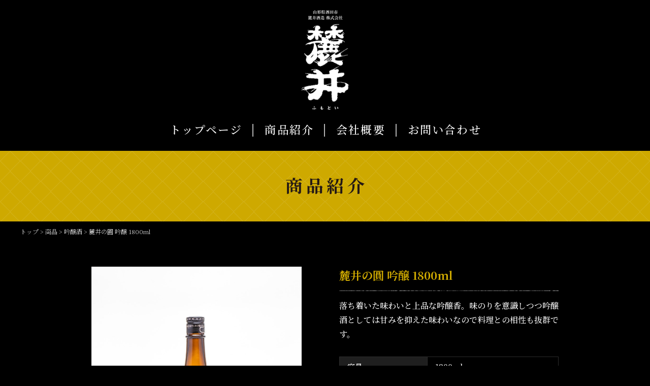

--- FILE ---
content_type: text/html; charset=UTF-8
request_url: https://fumotoi.co.jp/products/230/
body_size: 5227
content:
<!doctype html>
<html lang="ja">
<head>
<meta http-equiv="content-type" charset="utf-8">
<meta name="viewport" content="width=device-width, initial-scale=1.0, maximum-scale=2.0, user-scalable=yes" />
<link href="https://fumotoi.co.jp/wp/wp-content/themes/fumotoi/style.css" rel="stylesheet" type="text/css" />
<link href="https://maxcdn.bootstrapcdn.com/font-awesome/4.7.0/css/font-awesome.min.css" rel="stylesheet">
<link rel="shortcut icon" href="https://fumotoi.co.jp/wp/wp-content/themes/fumotoi/favicon.ico">
<title>
麓井の圓 吟醸 1800ml | 麓井酒造株式会社</title>
<meta name='robots' content='max-image-preview:large' />
<link rel='dns-prefetch' href='//www.google.com' />
<link rel='dns-prefetch' href='//s.w.org' />
		<script type="text/javascript">
			window._wpemojiSettings = {"baseUrl":"https:\/\/s.w.org\/images\/core\/emoji\/13.0.1\/72x72\/","ext":".png","svgUrl":"https:\/\/s.w.org\/images\/core\/emoji\/13.0.1\/svg\/","svgExt":".svg","source":{"concatemoji":"https:\/\/fumotoi.co.jp\/wp\/wp-includes\/js\/wp-emoji-release.min.js?ver=5.7.14"}};
			!function(e,a,t){var n,r,o,i=a.createElement("canvas"),p=i.getContext&&i.getContext("2d");function s(e,t){var a=String.fromCharCode;p.clearRect(0,0,i.width,i.height),p.fillText(a.apply(this,e),0,0);e=i.toDataURL();return p.clearRect(0,0,i.width,i.height),p.fillText(a.apply(this,t),0,0),e===i.toDataURL()}function c(e){var t=a.createElement("script");t.src=e,t.defer=t.type="text/javascript",a.getElementsByTagName("head")[0].appendChild(t)}for(o=Array("flag","emoji"),t.supports={everything:!0,everythingExceptFlag:!0},r=0;r<o.length;r++)t.supports[o[r]]=function(e){if(!p||!p.fillText)return!1;switch(p.textBaseline="top",p.font="600 32px Arial",e){case"flag":return s([127987,65039,8205,9895,65039],[127987,65039,8203,9895,65039])?!1:!s([55356,56826,55356,56819],[55356,56826,8203,55356,56819])&&!s([55356,57332,56128,56423,56128,56418,56128,56421,56128,56430,56128,56423,56128,56447],[55356,57332,8203,56128,56423,8203,56128,56418,8203,56128,56421,8203,56128,56430,8203,56128,56423,8203,56128,56447]);case"emoji":return!s([55357,56424,8205,55356,57212],[55357,56424,8203,55356,57212])}return!1}(o[r]),t.supports.everything=t.supports.everything&&t.supports[o[r]],"flag"!==o[r]&&(t.supports.everythingExceptFlag=t.supports.everythingExceptFlag&&t.supports[o[r]]);t.supports.everythingExceptFlag=t.supports.everythingExceptFlag&&!t.supports.flag,t.DOMReady=!1,t.readyCallback=function(){t.DOMReady=!0},t.supports.everything||(n=function(){t.readyCallback()},a.addEventListener?(a.addEventListener("DOMContentLoaded",n,!1),e.addEventListener("load",n,!1)):(e.attachEvent("onload",n),a.attachEvent("onreadystatechange",function(){"complete"===a.readyState&&t.readyCallback()})),(n=t.source||{}).concatemoji?c(n.concatemoji):n.wpemoji&&n.twemoji&&(c(n.twemoji),c(n.wpemoji)))}(window,document,window._wpemojiSettings);
		</script>
		<style type="text/css">
img.wp-smiley,
img.emoji {
	display: inline !important;
	border: none !important;
	box-shadow: none !important;
	height: 1em !important;
	width: 1em !important;
	margin: 0 .07em !important;
	vertical-align: -0.1em !important;
	background: none !important;
	padding: 0 !important;
}
</style>
	<link rel='stylesheet' id='wp-block-library-css'  href='https://fumotoi.co.jp/wp/wp-includes/css/dist/block-library/style.min.css?ver=5.7.14' type='text/css' media='all' />
<link rel='stylesheet' id='contact-form-7-css'  href='https://fumotoi.co.jp/wp/wp-content/plugins/contact-form-7/includes/css/styles.css?ver=5.4.1' type='text/css' media='all' />
<link rel="https://api.w.org/" href="https://fumotoi.co.jp/wp-json/" /><link rel="EditURI" type="application/rsd+xml" title="RSD" href="https://fumotoi.co.jp/wp/xmlrpc.php?rsd" />
<link rel="wlwmanifest" type="application/wlwmanifest+xml" href="https://fumotoi.co.jp/wp/wp-includes/wlwmanifest.xml" /> 
<meta name="generator" content="WordPress 5.7.14" />
<link rel="canonical" href="https://fumotoi.co.jp/products/230/" />
<link rel='shortlink' href='https://fumotoi.co.jp/?p=230' />
<link rel="alternate" type="application/json+oembed" href="https://fumotoi.co.jp/wp-json/oembed/1.0/embed?url=https%3A%2F%2Ffumotoi.co.jp%2Fproducts%2F230%2F" />
<link rel="alternate" type="text/xml+oembed" href="https://fumotoi.co.jp/wp-json/oembed/1.0/embed?url=https%3A%2F%2Ffumotoi.co.jp%2Fproducts%2F230%2F&#038;format=xml" />
<style type="text/css">.recentcomments a{display:inline !important;padding:0 !important;margin:0 !important;}</style><style type="text/css">.grecaptcha-badge {
  margin: 0 auto;
}</style></head>
<body data-rsssl=1>
<header>
  <div class="header_wrap">
    <h1 class="top_logo">
      <a href="https://fumotoi.co.jp">
        <img src="https://fumotoi.co.jp/wp/wp-content/themes/fumotoi/img/top_logo.png" alt="麓井酒造株式会社" />
      </a>
    </h1>
    <h1 class="logo">
      <a href="https://fumotoi.co.jp">
        <img src="https://fumotoi.co.jp/wp/wp-content/themes/fumotoi/img/top_logo.png" alt="麓井酒造株式会社" class="logo_pc" />
        <img src="https://fumotoi.co.jp/wp/wp-content/themes/fumotoi/img/top_logo_sp.png" alt="麓井酒造株式会社" class="logo_sp" />
      </a>
    </h1>
    <div class="sp_head_menu">
      <div class="menu-trigger" href="">
        <span></span>
        <span></span>
        <span></span>
      </div>
      <nav id="sp_nav" class="gnav">
        <h1><img src="https://fumotoi.co.jp/wp/wp-content/themes/fumotoi/img/top_logo.png" alt="麓井酒造株式会社" /></h1>
        <ul class="accordionTOP clearfix">
          <li><a href="https://fumotoi.co.jp">トップページ</a></li>
          <li class="products_nav_pc"><a href="https://fumotoi.co.jp/products">商品紹介</a></li>
          <li class="products_nav_sp"><p><span>商品紹介</span></p>
            <ul class="inner">
              <li><a href="https://fumotoi.co.jp/products">商品紹介トップ</a></li>
              	<li class="cat-item cat-item-2"><a href="https://fumotoi.co.jp/products/products_cat/junmai/">純米酒</a>
</li>
	<li class="cat-item cat-item-3"><a href="https://fumotoi.co.jp/products/products_cat/jungin/">純米吟醸酒</a>
</li>
	<li class="cat-item cat-item-11"><a href="https://fumotoi.co.jp/products/products_cat/junmaidaiginjousyu/">純米大吟醸酒</a>
</li>
	<li class="cat-item cat-item-12"><a href="https://fumotoi.co.jp/products/products_cat/%e5%90%9f%e9%86%b8%e9%85%92/">吟醸酒</a>
</li>
	<li class="cat-item cat-item-4"><a href="https://fumotoi.co.jp/products/products_cat/daiginjou/">大吟醸酒</a>
</li>
	<li class="cat-item cat-item-6"><a href="https://fumotoi.co.jp/products/products_cat/honjouzou/">本醸造酒</a>
</li>
	<li class="cat-item cat-item-5"><a href="https://fumotoi.co.jp/products/products_cat/futsuu/">普通酒</a>
</li>
	<li class="cat-item cat-item-7"><a href="https://fumotoi.co.jp/products/products_cat/%e3%82%bb%e3%83%83%e3%83%88%e5%95%86%e5%93%81/">セット商品</a>
</li>
	<li class="cat-item cat-item-8"><a href="https://fumotoi.co.jp/products/products_cat/%e9%85%92%e7%b2%95/">酒粕</a>
</li>
	<li class="cat-item cat-item-9"><a href="https://fumotoi.co.jp/products/products_cat/%e3%82%b0%e3%83%83%e3%82%ba/">グッズ</a>
</li>
            </ul>
          </li>
          <li><a href="https://fumotoi.co.jp/company">会社概要</a></li>
          <li><a href="https://fumotoi.co.jp/contact">お問い合わせ</a></li>
        </ul>
      </nav>
      <div class="overlay"></div>
    </div><!-- .sp_head_menu -->
    <p class="top_catch">きもと造り<br />鳥海山麓の美酒</p>
  </div><!-- .header_wrap -->

      <h2 class="pagetitle">商品紹介</h2>
    </header>
<div id="content-wrap" class="clearfix">
    <div class="breadcrumbs">
    <!-- Breadcrumb NavXT 6.6.0 -->
<span property="itemListElement" typeof="ListItem"><a property="item" typeof="WebPage" title="Go to 麓井酒造株式会社." href="https://fumotoi.co.jp" class="home" ><span property="name">トップ</span></a><meta property="position" content="1"></span> &gt; <span property="itemListElement" typeof="ListItem"><a property="item" typeof="WebPage" title="Go to 商品." href="https://fumotoi.co.jp/products/" class="post post-products-archive" ><span property="name">商品</span></a><meta property="position" content="2"></span> &gt; <span property="itemListElement" typeof="ListItem"><a property="item" typeof="WebPage" title="Go to the 吟醸酒 商品カテゴリー archives." href="https://fumotoi.co.jp/products/products_cat/%e5%90%9f%e9%86%b8%e9%85%92/" class="taxonomy products_cat" ><span property="name">吟醸酒</span></a><meta property="position" content="3"></span> &gt; <span property="itemListElement" typeof="ListItem"><span property="name" class="post post-products current-item">麓井の圓 吟醸 1800ml</span><meta property="url" content="https://fumotoi.co.jp/products/230/"><meta property="position" content="4"></span>  </div>
  
  <div id="content" class="clearfix">

        <article class="products_single">
      <div class="products_img">
        <div class="product_main_slide">
          <div><img width="800" height="1200" src="https://fumotoi.co.jp/wp/wp-content/uploads/2021/02/photo-75_R-800x1200.jpg" class="attachment-products_slide size-products_slide" alt="" loading="lazy" srcset="https://fumotoi.co.jp/wp/wp-content/uploads/2021/02/photo-75_R.jpg 800w, https://fumotoi.co.jp/wp/wp-content/uploads/2021/02/photo-75_R-200x300.jpg 200w, https://fumotoi.co.jp/wp/wp-content/uploads/2021/02/photo-75_R-683x1024.jpg 683w, https://fumotoi.co.jp/wp/wp-content/uploads/2021/02/photo-75_R-768x1152.jpg 768w" sizes="(max-width: 800px) 100vw, 800px" /></div>
          <div></div>
          <div></div>
          <div></div>
          <div></div>
          <div></div>
        </div>
        <div class="products_slide_thum">
          <div><img width="800" height="1200" src="https://fumotoi.co.jp/wp/wp-content/uploads/2021/02/photo-75_R-800x1200.jpg" class="attachment-products_slide size-products_slide" alt="" loading="lazy" srcset="https://fumotoi.co.jp/wp/wp-content/uploads/2021/02/photo-75_R.jpg 800w, https://fumotoi.co.jp/wp/wp-content/uploads/2021/02/photo-75_R-200x300.jpg 200w, https://fumotoi.co.jp/wp/wp-content/uploads/2021/02/photo-75_R-683x1024.jpg 683w, https://fumotoi.co.jp/wp/wp-content/uploads/2021/02/photo-75_R-768x1152.jpg 768w" sizes="(max-width: 800px) 100vw, 800px" /></div>
                                                                                                                                                              </div>
      </div><!-- .products_img -->

      <div class="products_txt clearfix">
        <h3 class="products_name">麓井の圓 吟醸 1800ml</h3>
        <p>落ち着いた味わいと上品な吟醸香。味のりを意識しつつ吟醸酒としては甘みを抑えた味わいなので料理との相性も抜群です。</p>

                <table class="products_detali">
          <tbody>
            <tr>
              <th>容量</th>
              <td>1800ml</td>
            </tr>
            <tr>
              <th>販売期間</th>
              <td>通年</td>
            </tr>
            <tr>
              <th>カテゴリー</th>
              <td>吟醸酒</td>
            </tr>
            <tr>
              <th>原料米</th>
              <td>山田錦</td>
            </tr>
            <tr>
              <th>精米歩合</th>
              <td>50%</td>
            </tr>
            <tr>
              <th>アルコール度</th>
              <td>16度</td>
            </tr>
            <tr>
              <th>日本酒度</th>
              <td>±0</td>
            </tr>
            <tr>
              <th>酸度</th>
              <td>1.4</td>
            </tr>
            <tr>
              <th>備考</th>
              <td></td>
            </tr>
          </tbody>
        </table>

        
                      </div><!-- .products_txt -->
    </article>
        <a href="https://fumotoi.co.jp/products" class="products_back"><i class="fa fa-caret-right" aria-hidden="true"></i>商品一覧へ</a>

  </div><!-- .content -->

  <div class="products_cat_block">
    <div class="products_cat_block_inner">
      <h3>商品カテゴリー</h3>
      <ul class="products_cat_list">
        	<li class="cat-item cat-item-2"><a href="https://fumotoi.co.jp/products/products_cat/junmai/">純米酒</a>
</li>
	<li class="cat-item cat-item-3"><a href="https://fumotoi.co.jp/products/products_cat/jungin/">純米吟醸酒</a>
</li>
	<li class="cat-item cat-item-11"><a href="https://fumotoi.co.jp/products/products_cat/junmaidaiginjousyu/">純米大吟醸酒</a>
</li>
	<li class="cat-item cat-item-12"><a href="https://fumotoi.co.jp/products/products_cat/%e5%90%9f%e9%86%b8%e9%85%92/">吟醸酒</a>
</li>
	<li class="cat-item cat-item-4"><a href="https://fumotoi.co.jp/products/products_cat/daiginjou/">大吟醸酒</a>
</li>
	<li class="cat-item cat-item-6"><a href="https://fumotoi.co.jp/products/products_cat/honjouzou/">本醸造酒</a>
</li>
	<li class="cat-item cat-item-5"><a href="https://fumotoi.co.jp/products/products_cat/futsuu/">普通酒</a>
</li>
	<li class="cat-item cat-item-7"><a href="https://fumotoi.co.jp/products/products_cat/%e3%82%bb%e3%83%83%e3%83%88%e5%95%86%e5%93%81/">セット商品</a>
</li>
	<li class="cat-item cat-item-8"><a href="https://fumotoi.co.jp/products/products_cat/%e9%85%92%e7%b2%95/">酒粕</a>
</li>
	<li class="cat-item cat-item-9"><a href="https://fumotoi.co.jp/products/products_cat/%e3%82%b0%e3%83%83%e3%82%ba/">グッズ</a>
</li>
      </ul>
    </div>
  </div>

</div><!-- content-wrap -->
<a id="pageTop">
<img src="https://fumotoi.co.jp/wp/wp-content/themes/fumotoi/img/page_top.png" alt="ページトップへ">
</a>
<footer>
  <div class="footer_inner clearfix">
    <div class="ft_info clearfix">
      <img src="https://fumotoi.co.jp/wp/wp-content/themes/fumotoi/img/ft_logo.png" alt="麓井酒造株式会社" />
      <div class="ft_info_txt">
        <h2>麓井酒造株式会社</h2>
        <span class="ft_address">〒999-8231 山形県酒田市麓字横道32</span><span class="ft_tel"><small>TEL.</small>0234-64-2002</span>
        <nav>
          <ul class="ft_nav clearfix">
            <li><a href="https://fumotoi.co.jp">トップページ</a></li>
            <li><a href="https://fumotoi.co.jp/products">商品紹介</a></li>
            <li><a href="https://fumotoi.co.jp/company">会社概要</a></li>
            <li><a href="https://fumotoi.co.jp/contact">お問い合わせ</a></li>
          </ul>
        </nav>
        <small class="copyright">&copy; 2021 麓井酒造株式会社</small>
      </div>
    </div>
    <div class="ft_img">
      <img src="https://fumotoi.co.jp/wp/wp-content/themes/fumotoi/img/ft_img.jpg" />
    </div>
  </div>
</footer>

<script src="https://ajax.googleapis.com/ajax/libs/jquery/3.4.1/jquery.min.js"></script>
<script src="https://fumotoi.co.jp/wp/wp-content/themes/fumotoi/js/lazysizes.js"></script>
<script src="https://fumotoi.co.jp/wp/wp-content/themes/fumotoi/js/smp.js"></script>
<script src="https://fumotoi.co.jp/wp/wp-content/themes/fumotoi/js/slick/slick.js"></script>
<link href="https://fumotoi.co.jp/wp/wp-content/themes/fumotoi/js/slick/slick.css" rel="stylesheet" />
<link href="https://fumotoi.co.jp/wp/wp-content/themes/fumotoi/js/slick/slick-theme.css" rel="stylesheet" />

<!-- ページトップへ戻る -->
<script type="text/javascript">
$(function() {
    var topBtn = $('#pageTop');    
    topBtn.hide();
    $(window).scroll(function () {
        if ($(this).scrollTop() > 200) {
            topBtn.fadeIn();
        } else {
            topBtn.fadeOut();
        }
    });
    topBtn.click(function () {
        $('body,html').animate({
            scrollTop: 0
        }, 1200);
        return false;
    });
});
</script>

<!-- 商品スライド -->
<script type="text/javascript">

jQuery('.product_main_slide').slick({
  slidesToShow: 1,
  slidesToScroll: 1,
  arrows: false,
  fade: true,
  lazyLoad: 'progressive',
  asNavFor: '.products_slide_thum'
});
jQuery('.products_slide_thum').slick({
  slidesToShow: 5,
  slidesToScroll: 1,
  asNavFor: '.product_main_slide',
  lazyLoad: 'progressive',
  focusOnSelect: true,
  responsive: [
    {
      breakpoint: 1025,
      settings: {
        slidesToShow: 4,
      }
    }
  ]
});

</script>

<script type='text/javascript' src='https://fumotoi.co.jp/wp/wp-includes/js/dist/vendor/wp-polyfill.min.js?ver=7.4.4' id='wp-polyfill-js'></script>
<script type='text/javascript' id='wp-polyfill-js-after'>
( 'fetch' in window ) || document.write( '<script src="https://fumotoi.co.jp/wp/wp-includes/js/dist/vendor/wp-polyfill-fetch.min.js?ver=3.0.0"></scr' + 'ipt>' );( document.contains ) || document.write( '<script src="https://fumotoi.co.jp/wp/wp-includes/js/dist/vendor/wp-polyfill-node-contains.min.js?ver=3.42.0"></scr' + 'ipt>' );( window.DOMRect ) || document.write( '<script src="https://fumotoi.co.jp/wp/wp-includes/js/dist/vendor/wp-polyfill-dom-rect.min.js?ver=3.42.0"></scr' + 'ipt>' );( window.URL && window.URL.prototype && window.URLSearchParams ) || document.write( '<script src="https://fumotoi.co.jp/wp/wp-includes/js/dist/vendor/wp-polyfill-url.min.js?ver=3.6.4"></scr' + 'ipt>' );( window.FormData && window.FormData.prototype.keys ) || document.write( '<script src="https://fumotoi.co.jp/wp/wp-includes/js/dist/vendor/wp-polyfill-formdata.min.js?ver=3.0.12"></scr' + 'ipt>' );( Element.prototype.matches && Element.prototype.closest ) || document.write( '<script src="https://fumotoi.co.jp/wp/wp-includes/js/dist/vendor/wp-polyfill-element-closest.min.js?ver=2.0.2"></scr' + 'ipt>' );( 'objectFit' in document.documentElement.style ) || document.write( '<script src="https://fumotoi.co.jp/wp/wp-includes/js/dist/vendor/wp-polyfill-object-fit.min.js?ver=2.3.4"></scr' + 'ipt>' );
</script>
<script type='text/javascript' id='contact-form-7-js-extra'>
/* <![CDATA[ */
var wpcf7 = {"api":{"root":"https:\/\/fumotoi.co.jp\/wp-json\/","namespace":"contact-form-7\/v1"}};
/* ]]> */
</script>
<script type='text/javascript' src='https://fumotoi.co.jp/wp/wp-content/plugins/contact-form-7/includes/js/index.js?ver=5.4.1' id='contact-form-7-js'></script>
<script type='text/javascript' id='google-invisible-recaptcha-js-before'>
var renderInvisibleReCaptcha = function() {

    for (var i = 0; i < document.forms.length; ++i) {
        var form = document.forms[i];
        var holder = form.querySelector('.inv-recaptcha-holder');

        if (null === holder) continue;
		holder.innerHTML = '';

         (function(frm){
			var cf7SubmitElm = frm.querySelector('.wpcf7-submit');
            var holderId = grecaptcha.render(holder,{
                'sitekey': '6Lc7BvIbAAAAAMoNj54UMK5W7-zogpLz4_CTONiI', 'size': 'invisible', 'badge' : 'inline',
                'callback' : function (recaptchaToken) {
					if((null !== cf7SubmitElm) && (typeof jQuery != 'undefined')){jQuery(frm).submit();grecaptcha.reset(holderId);return;}
					 HTMLFormElement.prototype.submit.call(frm);
                },
                'expired-callback' : function(){grecaptcha.reset(holderId);}
            });

			if(null !== cf7SubmitElm && (typeof jQuery != 'undefined') ){
				jQuery(cf7SubmitElm).off('click').on('click', function(clickEvt){
					clickEvt.preventDefault();
					grecaptcha.execute(holderId);
				});
			}
			else
			{
				frm.onsubmit = function (evt){evt.preventDefault();grecaptcha.execute(holderId);};
			}


        })(form);
    }
};
</script>
<script type='text/javascript' async defer src='https://www.google.com/recaptcha/api.js?onload=renderInvisibleReCaptcha&#038;render=explicit&#038;hl=ja' id='google-invisible-recaptcha-js'></script>
<script type='text/javascript' src='https://fumotoi.co.jp/wp/wp-content/plugins/bj-lazy-load/js/bj-lazy-load.min.js?ver=2' id='BJLL-js'></script>
<script type='text/javascript' src='https://fumotoi.co.jp/wp/wp-includes/js/wp-embed.min.js?ver=5.7.14' id='wp-embed-js'></script>
</body>
</html>


--- FILE ---
content_type: text/css
request_url: https://fumotoi.co.jp/wp/wp-content/themes/fumotoi/style.css
body_size: 7575
content:
/*   
Theme Name: 麓井
Description: 
Author: 合資会社そふと
Author URI: 

*/


@import url('https://fonts.googleapis.com/css?family=Noto+Serif+JP:300,400,500,700&display=swap&subset=japanese');

/* ************************************************  *
 *	リセット用CSS
 *	 * ************************************************ */

html, body, div, span, applet, object, iframe,
h1, h2, h3, h4, h5, h6, p, blockquote, pre,
a, abbr, acronym, address, big, cite, code,
del, dfn, em, img, ins, kbd, q, s, samp,
small, strike, /*strong,*/ sub, sup, tt, var,
/*b,*/ u, i, center,
dl, dt, dd, ol, ul, li,
fieldset, form, label, legend,
table, caption, tbody, tfoot, thead, tr, th, td,
article, aside, canvas, details, embed,
figure, figcaption, footer, header, hgroup,
menu, nav, output, ruby, section, summary,
time, mark, audio, video {
	margin: 0;
	padding: 0;
	border: 0;
	font-style:normal;
	/*font-weight: normal;*/
	font-size: 100%;
	/*vertical-align: baseline;*/
}

article, aside, details, figcaption, figure,
footer, header, hgroup, menu, nav, section {
	display: block;
}

input, textarea, button {
	color: #231815;
	font-family: 'Noto Serif JP','游明朝体', 'Yu Mincho', YuMincho, 'ヒラギノ明朝 Pro', 'Hiragino Mincho Pro', 'MS P明朝', 'MS PMincho', serif;
	padding: 0;
	margin: 0;
}

input[type="submit"] {
	-webkit-appearance: none;
	cursor: pointer;
}

ol, ul{
	list-style:none;
}

li {
	list-style: none;
}

table{
	border-collapse: collapse; 
	border-spacing:0;
	width: 100%;
}

.clearfix:after {
	content: "";
	display: block;
	clear: both;
	height: 0;
	visibility: hidden;
}

.clearfix {
	min-height: 1px;
}

* html .clearfix {
	height: 1px;
	height: auto;
	overflow: hidden;
}

.both{
	clear:both;
}

.inline_block {
	display: inline-block;
	*display: inline;
	*zoom: 1;
}



/* ************************************************ 
 *	
 *	base
 *	
 * ************************************************ */

body {
	background: #000;
	color: #fff;
	font-family: 'Noto Serif JP','游明朝体', 'Yu Mincho', YuMincho, 'ヒラギノ明朝 Pro', 'Hiragino Mincho Pro', 'MS P明朝', 'MS PMincho', serif;
	font-size: 16px;
	font-weight: 500;
	line-height: 1.8;
	-webkit-font-smoothing: antialiased;
	-webkit-text-size-adjust: 100%;
}

#content-wrap {
}

.breadcrumbs {
	width: 1200px;
	font-size: 12px;
	font-weight: 300;
	line-height: 1.6;
	padding: 10px 0;
	margin: 0 auto;
}

.breadcrumbs, .breadcrumbs a {
	color: #E6E6E6;
}

#content {
	width: 1200px;
	margin: 50px auto 0;
}

.content_block:not(:last-child) {
	padding-bottom: 70px;
}

.blog_main {
	float: left;
	width: 75%;
}

#sidebar {
	float: right;
	width: 20%;
}

h2.pagetitle {
	background: #cea900 url(../fumotoi/img/header_bg.png);
	background-size: 40px auto;
	color: #231815;
	font-size: 34px;
	letter-spacing: 0.2em;
	text-indent: 0.2em;
	line-height: 1;
	text-align: center;
	padding: 1.5em 0 1.6em;
}

h3.content_title {
	color: #cea900;
	font-size: 28px;
	font-weight: 500;
	text-indent: 0.1em;
	letter-spacing: 0.1em;
	line-height: 1;
	text-align: center;
	margin-bottom: 2em;
}

a {
	color: #fff;
	text-decoration: none;
	outline: none;
}

img {
	max-width: 100%;
	height: auto;
}

th, td {
	padding: 10px 15px;
	border-bottom: 1px solid rgba(255,255,255,0.2);
}

th {
	font-weight: 500;
	text-align: left;
}

@media screen and (min-width:1024px) {

	a:hover {
		opacity: 0.7;
		transition: 0.5s;
	}

}


@media screen and (max-width:1200px) {

	.breadcrumbs {
		width: calc(100% - 60px);
	}

	#content {
		width: calc(100% - 60px);
		padding: 0;
	}

}


@media screen and (max-width:1024px) {

	#content {
		margin: 40px auto 0;
	}

	.blog_main {
		float: none;
		width: 100%;
		margin-bottom: 50px;
	}

	#sidebar {
		float: none;
		width: 100%;
	}

}


@media screen and (max-width:767px) {

	.breadcrumbs {
		width: calc(100% - 10px);
		padding: 5px 0;
	}

	#content {
		width: calc(100% - 40px);
		margin: 30px auto 0;
	}

	.content_block:not(:last-child) {
		padding-bottom: 45px;
	}

	h2.pagetitle {
		background-size: 20px auto;
		font-size: 24px;
		padding: 1em 0 1.2em;
	}

	h3.content_title {
		font-size: 20px;
		text-indent: 0;
		letter-spacing: 0;
		line-height: 1.5;
	}

}




/* ************************************************ 
 *	
 *	ヘッダー
 *	
 * ************************************************ */

/* 共通
----------------------------------------------*/

.gnav {
	text-align: center;
}

.gnav ul {
	display: inline-block;
}

.gnav ul li {
	float: left;
}

.gnav ul li:not(:last-child) {
	border-right: 2px solid rgba(255,255,255,0.7);
}

.gnav ul li.products_nav_sp {
	display: none;
}

.gnav ul li a {
	display: block;
	font-size: 22px;
	line-height: 1;
	letter-spacing: 0.1em;
	padding: 0 0.9em 0.15em 1em;
}

.gnav ul li a i {
	display: none;
}

ul.accordionTOP li ul {
	display: none;
}


@media screen and (max-width:767px) {

	.gnav {
		text-align: left;
	}

	.gnav ul {
		display: block;
	}

	.gnav ul li {
		float: none;
		position: relative;
	}

	.gnav > ul > li {
		border-bottom: 1px solid rgba(255,255,255,0.2);
	}

	.gnav ul li:not(:last-child) {
		border-right: none;
	}

	.gnav ul li.products_nav_sp {
		display: block;
	}

	.gnav ul li.products_nav_pc {
		display: none;
	}

	.gnav ul li a {
		font-size: 16px;
		padding: 15px 35px 15px 15px;
		letter-spacing: 0;
	}

	.gnav ul li a i {
		display: inline-block;
		position: absolute;
		right: 15px;
	}

}


/* トップ以外
----------------------------------------------*/

.header_wrap {
	padding: 20px 0;
}

h1.logo {
	width: 100px;
	margin: 0 auto 20px;
}

.logo_sp {
	display: none;
}

.header_wrap h1.top_logo,
.header_wrap .top_catch {
	display: none;
}


@media screen and (max-width:767px) {

	.header_wrap {
		padding: 10px 0;
	}

	h1.logo {
		width: 80px;
		margin: 0 0 0 10px;
	}

	.logo_sp {
		display: block;
	}

	.logo_pc {
		display: none;
	}

}


/* トップ
----------------------------------------------*/

.top_header_wrap {
	position: relative;
	background: url(../fumotoi/img/top_header.jpg) no-repeat;
	background-position: top center;
	height: 1120px;
	padding: 0;
	opacity: 0;
	-webkit-transition: opacity 3s;
	transition: opacity 3s;
}

.top_header_wrap.lazyloaded {
	opacity: 1;
}

.header_wrap.top_header_wrap h1.top_logo {
	display: block;
	width: 230px;
	margin: 0 auto 100px;
	padding-top: 260px;
}

.header_wrap.top_header_wrap .top_catch {
	display: block;
	position: absolute;
	top: 75px;
	right: 12.5%;
	cursor: vertical-text;
	writing-mode: vertical-rl;
	-ms-writing-mode: tb-rl;
	text-orientation: upright;
	font-size: 60px;
	font-weight: 700;
	line-height: 1.5;
	letter-spacing: 0.1em;
}

.header_wrap.top_header_wrap h1.logo {
	display: none;
}


@media screen and (max-width:1024px) {

	.top_header_wrap {
		height: 800px;
		background-size: auto 100%;
	}

	.header_wrap.top_header_wrap h1.top_logo {
		width: 180px;
		margin: 0 auto 80px;
		padding-top: 180px;
	}

	.header_wrap.top_header_wrap .top_catch {
		top: 60px;
		right: 8%;
		font-size: 42px;
	}

}


@media screen and (max-width:767px) {

	.top_header_wrap {
		background: url(../fumotoi/img/top_header_sp.jpg) no-repeat;
		background-size: 100%;
		height: auto;
		padding-top: 120%;
	}

	.header_wrap.top_header_wrap h1.top_logo {
		position: absolute;
		top: calc(50% - 110px);
		left: calc(50% - 45px);
		width: 90px;
		padding-top: 0;
		margin: 0;
	}

	.header_wrap.top_header_wrap .top_catch {
		font-size: 18px;
		top: 20px;
		left: 15px;
		right: auto;
	}

}




/* ************************************************ 
 *	
 *	TOP
 *	
 * ************************************************ */

/* 共通
----------------------------------------------*/

#content-wrap.front-wrap {
	width: 100%;
	padding: 0;
}

.top_block {
	margin-top: 50px;
}


@media screen and (max-width:767px) {

	#content-wrap.front-wrap {
		margin-top: 20px;
	}

	.top_block:first-child {
		margin-top: 0;
	}

}


/* リード
----------------------------------------------*/

.top_lead01, .top_lead02 {
	display: flex;
	align-items: center;
	height: 576px;
}

.top_lead01 {
	background: url(../fumotoi/img/top_lead_bg01.jpg) no-repeat;
	background-position: top center;
	opacity: 0;
	-webkit-transition: opacity 3s;
	transition: opacity 3s;
}

.top_lead02 {
	background: url(../fumotoi/img/top_lead_bg02.jpg) no-repeat;
	background-position: top center;
	justify-content: flex-end;
	opacity: 0;
	-webkit-transition: opacity 3s;
	transition: opacity 3s;
}

.top_lead01.lazyloaded, .top_lead02.lazyloaded {
	opacity: 1;
}

.top_lead01_txt {
	margin-left: 12%;
}

.top_lead02_txt {
	margin-right: 12%;
}

.top_lead01_txt h2, .top_lead02_txt h2 {
	font-size: 46px;
	text-shadow: 0 0 5px #000;
	letter-spacing: 0.1em;
	margin-bottom: 20px;
}

.top_lead02_txt h2 {
	text-indent: -3.3em;
	margin-left: 3.3em;
	line-height: 1.5;
}

.top_lead01_txt p, .top_lead02_txt p  {
	font-size: 18px;
	text-shadow: 1px 1px 2px #000;
	line-height: 2.2;
}


@media screen and (max-width:1200px) {

	.top_lead01_txt {
		margin-left: 5%;
	}

	.top_lead02_txt {
		margin-right: 5%;
	}

}


@media screen and (max-width:1024px) {

	.top_lead01, .top_lead02 {
		height: 420px;
		background-size: auto 100%;
	}

	.top_lead01_txt h2, .top_lead02_txt h2 {
		font-size: 34px;
	}

	.top_lead01_txt p, .top_lead02_txt p  {
		font-size: 15px;
		line-height: 2;
	}

}


@media screen and (max-width:767px) {

	.top_lead01, .top_lead02 {
		height: auto;
	}

	.top_lead01:before {
		content: "";
		display: block;
		position: absolute;
		top: 0;
		height: 10px;
		background: linear-gradient(to bottom, #000 100%, #000 0%);
	}

	.top_lead02 {
		background-position: 19% 0;
	}

	.top_lead01_txt, .top_lead02_txt {
		width: 100%;
		background: url(../fumotoi/img/top_lead_sp_overlay01.png) no-repeat,url(../fumotoi/img/top_lead_sp_overlay02.png) no-repeat;
		background-position: top center, bottom center;
		padding: 30px 20px;
		margin: 0;
	}

	.top_lead01_txt h2, .top_lead02_txt h2 {
		font-size: 24px;
		text-align: center;
		text-shadow: 1px 1px 2px #000;
	}

	.top_lead02_txt h2 {
		text-indent: 0;
		margin-left: 0;
	}

	.top_lead01_txt p, .top_lead02_txt p {
		font-size: 14px;
		line-height: 1.8;
	}

	.top_lead01_txt p br, .top_lead02_txt p br {
		display: none;
	}

}


/* 商品紹介・お知らせ
----------------------------------------------*/

.top_info {
	opacity: 0;
	-webkit-transition: opacity 3s;
	transition: opacity 3s;
}

.top_info.lazyloaded {
	opacity: 1;
}

.top_info_inner {
	display: flex;
	width: 1200px;
	margin: 0 auto;
}

.top_product {
	display: flex;
	flex-direction: column;
	width: 48%;
	text-align: center;
	margin-right: 4%;
}

.top_blog {
	display: flex;
	flex-direction: column;
	width: 48%;
}

.top_info h2 {
	background: url(../fumotoi/img/line01.png) no-repeat;
	background-size: 100% auto;
	background-position: center bottom;
	color: #cea900;
	font-size: 30px;
	line-height: 1;
	letter-spacing: 0.5em;
	text-align: center;
	padding-bottom: 25px;
	margin-bottom: 20px;
}

.top_product p {
	font-size: 18px;
	margin-bottom: 30px;
}

.top_product p .sp_br {
	display: none;
}

.top_product img {
	display: block;
	flex-shrink: 0;
	width: 95%;
	margin: 0 auto 30px;
}

.top_product_more {
	display: inline-block;
	margin-top: auto;
}

.top_product_more a {
	display: inline-block;
	width: 240px;
	background: url(../fumotoi/img/top_product_more.png) no-repeat;
	background-size: 100% auto;
	color: #231815;
	font-size: 20px;
	font-weight: 700;
	letter-spacing: 0.15em;
	line-height: 1;
	text-align: center;
	padding: 11px 0;
	margin-right: 10px;
}

.top_product_more a i {
	margin-right: 0.5em;
}

.top_product_more span {
	font-size: 13px;
	vertical-align: bottom;
}

ul.top_blog_list li {
	background: url(../fumotoi/img/line02.png) no-repeat;
	background-size: 100% auto;
	background-position: center bottom;
}

ul.top_blog_list li a {
	display: table;
	font-size: 18px;
	padding-bottom: 20px;
}

ul.top_blog_list li:not(:first-child) a {
	padding-top: 20px;
}

ul.top_blog_list li a time,
ul.top_blog_list li a h4 {
	display: table-cell;
	padding: 0 1em;
}

ul.top_blog_list li a time {
	width: 135px;
}

ul.top_blog_list li a h4 {
	width: auto;
	font-weight: 500;
}

.top_blog_more {
	text-align: center;
	margin-top: auto;
}

.top_blog_more a {
	display: inline-block;
	width: 240px;
	background: url(../fumotoi/img/top_product_more.png) no-repeat;
	background-size: 100% auto;
	color: #231815;
	font-size: 20px;
	font-weight: 700;
	letter-spacing: 0.15em;
	line-height: 1;
	text-align: center;
	padding: 11px 0;
}

.top_blog_more a i {
	margin-right: 0.5em;
}


@media screen and (max-width:1200px) {

	.top_info_inner {
		width: calc(100% - 60px);
	}

	.top_product_more a {
		margin-right: 0;
	}

	.top_product_more span {
		display: block;
		margin-top: 10px;
	}

}

@media screen and (max-width:1024px) {

	.top_info_inner {
		display: block;
	}

	.top_product, .top_blog {
		display: block;
		width: 70%;
		margin: 0 auto;
	}

	.top_product {
		margin-bottom: 70px;
	}

	ul.top_blog_list li a {
		display: block;
	}

	ul.top_blog_list li a time,
	ul.top_blog_list li a h4 {
		display: block;
		width: calc(100% - 20px);
		padding: 0;
		margin: 0 auto;
	}

	.top_blog_more {
		margin-top: 30px;
	}

}


@media screen and (max-width:767px) {

	.top_info_inner {
		width: calc(100% - 40px);
	}

	.top_product, .top_blog {
		width: 100%;
	}

	.top_info h2 {
		font-size: 26px;
	}

	.top_product p {
		font-size: 16px;
	}

	.top_product p .sp_br {
		display: block;
	}

	ul.top_blog_list li a {
		font-size: 16px;
	}

}




/* ************************************************ 
 *	
 *	商品紹介
 *	
 * ************************************************ */

/* 一覧
----------------------------------------------*/

h3.category_title {
	color: #cea900;
	font-size: 28px;
	line-height: 1;
	text-align: center;
	text-indent: 0.3em;
	letter-spacing: 0.3em;
	border-bottom: 1px solid rgba(206,169,0,0.8);
	padding-bottom: 20px;
	margin-top: 30px;
}

ul.products_list {
	display: flex;
	flex-wrap: wrap;
}

ul.products_list li {
	display: flex;
	flex-direction: column;
	width: 21.25%;
	text-align: center;
	margin-bottom: 80px;
	opacity: 0;
	-webkit-transition: opacity 3s;
	transition: opacity 3s;
}

ul.products_list li:not(:nth-child(4n)) {
	margin-right: 5%;
}

ul.products_list li.lazyloaded {
	opacity: 1;
}

ul.products_list li a {
	display: block;
	position: relative;
}

ul.products_list li a span.products_tag {
	position: absolute;
	top: 5px;
	right: 5px;
	background: #A01821;
	font-size: 12px;
	font-weight: 300;
	line-height: 1;
	border-radius: 1px;
	padding: 0.3em 0.4em 0.5em;
}

ul.products_list li img {
	display: block;
	flex-shrink: 0;
	margin-bottom: 10px;
}

ul.products_list li h3 {
	color: #cea900;
	line-height: 1.5;
	padding-bottom: 10px;
}

ul.products_list li a.product_more {
	display: block;
	color: #cea900;
	font-weight: 300;
	line-height: 1;
	border: 1px solid rgba(206,169,0,0.5);
	padding: 8px 0;
	margin-top: auto;
}

ul.products_list li a i {
	margin-right: 0.5em;
}


@media screen and (max-width:1024px) {

	ul.products_list li {
		width: 30%;
		margin-bottom: 60px;
	}

	ul.products_list li:not(:nth-child(4n)) {
		margin-right: 0;
	}

	ul.products_list li:not(:nth-child(3n)) {
		margin-right: 5%;
	}

}


@media screen and (max-width:767px) {

	h3.category_title {
		font-size: 20px;
		padding-bottom: 10px;
		margin-top: 25px;
	}

	ul.products_list li {
		width: 46%;
		margin-bottom: 40px;
	}

	ul.products_list li:not(:nth-child(3n)) {
		margin-right: 0;
	}

	ul.products_list li:nth-child(odd) {
		margin-right: 8%;
	}

	ul.products_list li a span.products_tag {
		top: 3px;
		right: 3px;
		font-size: 11px;
		border-radius: 0;
		padding: 0.3em 0.4em;
	}

}


/* 詳細
----------------------------------------------*/

.products_single {
	display: flex;
	justify-content: space-between;
	width: 920px;
	margin: 0 auto 60px;
}

.products_img {
	width: 45%;
}

ul.products_slide_thum {
	display: flex;
	justify-content: center;
}

ul.products_slide_thum li {
	width: 15.5%;
}

ul.products_slide_thum li:not(:last-child) {
	margin-right: 1.4%;
}

.products_txt {
	width: 47%;
}

.products_txt h3 {
	background: url(../fumotoi/img/ft_line02.png) no-repeat;
	background-position: bottom center;
	background-size: auto 2px;
	color: #cea900;
	font-size: 22px;
	line-height: 1.5;
	padding-bottom: 15px;
	margin-bottom: 15px;
}

.products_txt p {
	white-space: pre-line;
	margin-bottom: 30px;
}

table.products_detali {
	font-size: 15px;
}

table.products_detali td,
table.products_detali th {
	border: 1px solid #2C2C2C;
	padding: 5px 15px;
}

table.products_detali th {
	width: 40%;
	background: #1F1F1F;
}

table.products_detali td {
	width: 60%;
}

.sold_out {
	display: inline-block;
	background: #5B000D;
	text-align: center;
	line-height: 1;
	padding: 8px 30px;
	margin-top: 20px;
}

.cart {
	margin-top: 30px;
}

.cart select {
	display: inline-block;
	width: 80px;
	font-family: 'Noto Serif JP','游明朝体', 'Yu Mincho', YuMincho, 'ヒラギノ明朝 Pro', 'Hiragino Mincho Pro', 'MS P明朝', 'MS PMincho', serif;
	font-size: 16px;
	padding: 5px;
	margin-left: 10px;
}

.cart input {
	display: block;
	background: #cea900;
	color: #231815;
	font-size: 18px;
	font-weight: bold;
	line-height: 1;
	border: none;
	padding: 12px 20px;
	margin-top: 20px;
}

.products_back {
	display: block;
	width: 180px;
	color: #cea900;
	font-size: 18px;
	line-height: 1;
	text-align: center;
	border: 1px solid rgba(206,169,0,0.5);
	padding: 10px;
	margin: 0 auto;
}

.products_back i {
	margin-right: 0.5em;
}


@media screen and (max-width:1024px) {

	.products_single {
		width: calc(100% - 50px);
	}

}


@media screen and (max-width:767px) {

	.products_single {
		display: block;
		width: 100%;
	}

	.products_img {
		display: block;
		width: 80%;
		margin: 0 auto 20px;
	}

	.products_txt {
		width: 100%;
	}

	table.products_detali {
		font-size: 14px;
	}

	table.products_detali td,
	table.products_detali th {
		padding: 5px 10px;
	}

	.cart {
		text-align: center;
	}

	.cart input {
		width: 100%;
		padding: 12px 0;
	}

}


/* 下部カテゴリー一覧
----------------------------------------------*/

.products_cat_block {
	background: url(../fumotoi/img/category_line01.png) no-repeat, url(../fumotoi/img/category_line02.png) no-repeat;
	background-position: top center, bottom center;
	padding: 3px 0;
	margin-top: 70px;
}

.products_cat_block_inner {
	background: #cea900;
	padding: 40px 0 20px;
}

.products_cat_block_inner h3 {
	color: #231815;
	font-size: 26px;
	line-height: 1;
	letter-spacing: 0.2em;
	text-indent: 0.2em;
	text-align: center;
	margin-bottom: 35px;
}

ul.products_cat_list {
	display: flex;
	flex-wrap: wrap;
	width: 1200px;
	margin: 0 auto;
}

ul.products_cat_list li {
	width: 23.5%;
	margin-bottom: 20px;
}

ul.products_cat_list li:not(:nth-child(4n)) {
	margin-right: 2%;
}

ul.products_cat_list li a {
	display: block;
	background: rgba(0,0,0,0.8);
	color: #cea900;
	font-size: 18px;
	line-height: 1;
	letter-spacing: 0.1em;
	text-indent: 0.1em;
	text-align: center;
	padding: 15px 0;
	margin: 0 auto;
}


@media screen and (max-width:1200px) {

	ul.products_cat_list {
		width: calc(100% - 60px);
	}

}


@media screen and (max-width:1024px) {

	ul.products_cat_list li {
		margin-bottom: 15px;
	}

}


@media screen and (max-width:767px) {

	.products_cat_block {
		background-size: auto 3px;
		padding: 2px 0;
	}

	.products_cat_block_inner {
		padding: 20px 0;
	}

	.products_cat_block_inner h3 {
		font-size: 20px;
		margin-bottom: 20px;
	}

	ul.products_cat_list {
		width: calc(100% - 30px);
	}

	ul.products_cat_list li {
		width: 100%;
		margin-bottom: 5px;
	}

	ul.products_cat_list li:not(:nth-child(4n)) {
		margin-right: 0;
	}

}




/* ************************************************ 
 *	
 *	会社概要
 *	
 * ************************************************ */

.company_table {
	font-size: 18px;
	margin-bottom: 30px;
}

.company_table th {
	width: 24%;
}

.company_table td {
	width: 76%;
}

a.kimoto_link {
	text-decoration: underline;
}

.company_note {
	background: #333;
	text-align: center;
	padding: 10px 0;
	margin-bottom: 30px;
}


@media screen and (max-width:1200px) {

	.company_note {
		background: none;
		text-align: left;
		border: 1px solid rgba(255,255,255,0.5);
		padding: 10px 20px;
	}

	.gmap {
		width: 100%;
		position: relative;
		padding-bottom: 56.25%;
		height: 0;
		overflow: hidden;
	}

	.gmap iframe, .gmap object, .gmap embed {
		position: absolute;
		top: 0;
		left: 0;
		width: 100%;
		height: 100%;
	}

}


@media screen and (max-width:767px) {

	.company_table {
		font-size: 16px;
	}

	.company_table th {
		display: block;
		width: calc(100% - 30px);
		background: #1F1F1F;
		font-weight: 500;
		border-bottom: none;
	}

	.company_table td {
		display: block;
		width: calc(100% - 30px);
		border-bottom: none;
		margin-bottom: 20px;
	}

}




/* ************************************************ 
 *	
 *	きもとづくり
 *	
 * ************************************************ */

h4.kimoto_block_title {
	color: #cea900;
	font-size: 22px;
	font-weight: 500;
	line-height: 1;
	border-bottom: 1px solid rgba(206, 169, 0,0.5);
	padding-bottom: 0.8em;
	margin-bottom: 0.8em;
}

ul.kimoto_ul {
	margin: 1em 0;
}


@media screen and (max-width:767px) {

	h4.kimoto_block_title {
		font-size: 18px;
		line-height: 1.5;
	}

}




/* ************************************************ 
 *	
 *	お問い合わせ
 *	
 * ************************************************ */

.contact_wrap {
	width: 1000px;
	margin: 0 auto;
}

.wpcf7-form p {
	margin-bottom: 2em;
}

span.contact_title {
	background: url(../fumotoi/img/circle.png) no-repeat;
	background-size: 15px auto;
	background-position: 0 7px;
	font-size: 18px;
	padding-left: 26px
}

span.required {
	color: #E60025;
	font-size: 12px;
}

.wpcf7-form input, .wpcf7-form textarea {
	width: calc(100% - 20px);
	font-size: 16px;
	padding: 8px 10px;
	margin-top: 5px;
}

.wpcf7-form input[type="submit"] {
	display: block;
	background: #cea900;
	font-size: 18px;
	font-weight: 700;
	line-height: 1;
	letter-spacing: 0.1em;
	border: none;
	width: 200px;
	padding: 14px 0 17px;
	margin: 0 auto;
}

div.wpcf7-validation-errors, div.wpcf7-acceptance-missing {
	border: 2px solid #AD0000 !important;
}


@media screen and (max-width:1060px) {

	.contact_wrap {
		width: 100%;
	}

}




/* ************************************************ 
 *	
 *	お知らせ
 *	
 * ************************************************ */

/* アーカイブ・カテゴリーページ
----------------------------------------------*/

.blog_archive_wrap {
	display: flex;
	flex-wrap: wrap;
}

.blog_archive {
	display: flex;
	flex-direction: column;
	width: 30%;
	margin-bottom: 50px;
}

.blog_archive:nth-child(3n+2) {
	margin: 0 5% 50px;
}

.blog_archive .thum_min_height {
	min-height: 0%;
}

.blog_archive img {
	display: block;
	flex-shrink: 0;
	width: 100%;
	height: auto;
	margin-bottom: 5px;
}

.blog_archive h3 {
	font-weight: 500;
	margin-bottom: 3px;
}

.blog_archive h3 a {
	color: #cea900;
	text-decoration: underline;
}

.blog_archive time {
	display: block;
	font-size: 13px;
	text-align: right;
	margin-top: auto;
}

h3.narrow_title {
	font-size: 18px;
	font-weight: 400;
	margin-bottom: 20px;
}


@media screen and (max-width:767px) {

	.blog_archive_wrap {
		display: block;
	}

	.blog_archive {
		display: block;
		width: 100%;
		border-bottom: 1px dashed #ccc;
		padding-bottom: 15px;
		margin-bottom: 15px;
	}

	.blog_archive:nth-child(3n+2) {
		margin: 0 0 15px;
	}

	.blog_archive img {
		float: left;
		width: 30%;
		margin: 0 4% 0 0;
	}

	.blog_archive h3 {
		line-height: 1.5;
	}

}


/* シングルページ
----------------------------------------------*/

.blog_single {
	padding: 0 0 10px;
	border-bottom: 1px dashed #B3B3B3;
}

.blog_single time {
	display: block;
	color: #B3B3B3;
	font-size: 13px;
	margin-top: 20px;
	text-align: right;
}

h3.single_title {
	color: #cea900;
	font-size: 22px;
	font-weight: 500;
	line-height: 1.5;
	margin-bottom: 20px;
}

.blog_single a {
	text-decoration: underline;
}


@media screen and (max-width:767px) {

	h3.single_title {
		font-size: 18px;
	}

}


/* ページ送り・アーカイブ
----------------------------------------------*/

.pagination-area {
	text-align: center;
	margin-top: 20px;
}

.pagination a {
	padding: 4px 10px;
	display: inline-block;
	border: solid 1px #cea900;
	color: #cea900;
	font-size: 14px;
	text-decoration: none;
}

.pagination a.prev {
	margin-right: 20px;
	padding: 4px 20px;
}

.pagination a.prev i {
	margin-right: 5px;
}

.pagination a.next {
	margin-left: 20px;
	padding: 4px 20px;
}

.pagination a.next i {
	margin-left: 5px;
}

.pagination span {
	color: #c9a063;
	padding: 5px 11px;
	display: inline-block;
}

.pagination span.current {
	background-color: #cea900;
	color: #231815;
	font-size: 14px;
}

h2.screen-reader-text {
	display: none;
}


@media screen and (max-width:767px) {

	.pagination a {
		padding: 4px 8px;
		font-size: 12px;
	}

	.pagination span.current {
		font-size: 12px;
	}

	.pagination a.prev {
		margin-right: 8px;
		padding: 4px 8px;
	}

	.pagination a.next {
		margin-left: 8px;
		padding: 4px 10px;
	}

}


/* ページ送り・シングル
----------------------------------------------*/

.single_pagenav {
	padding: 20px 5px;
}

.single_pagenav p.new {
	margin-bottom: 15px;
}

.single_pagenav a {
	display: inline-block;
	color: #B3B3B3;
	font-size: 14px;
	text-decoration: underline;
	line-height: 1.5;
	padding: 0 10px 3px 0;
}

.single_pagenav p.new a i,
.single_pagenav p.old a i {
	font-size: 16px;
	font-weight: 700;
	margin-right: 0.5em;
}

.single_pagenav p.old a {
	background: url() no-repeat;
	background-size: auto 10px;
	background-position: 0 50%;
}


@media screen and (max-width:767px) {

	.single_pagenav {
		padding: 15px 5px;
	}

	.single_pagenav p.new {
		margin-bottom: 10px;
	}

	.single_pagenav a {
		font-size: 13px;
	}

}




/* ************************************************ 
 *	
 *	サイドバー
 *	
 * ************************************************ */

.sidebar_block {
	margin-bottom: 40px;
}

.sidebar_block h3 {
	background: #272727;
	font-weight: 500;
	padding: 5px 10px;
}

ul.side_menu li a {
	display: block;
	font-size: 15px;
	line-height: 1.6;
	border-bottom: 1px dotted rgba(255,255,255,0.3);
	padding: 9px 5px;
}




/* ************************************************ 
 *	
 *	フッター
 *	
 * ************************************************ */

/* 共通
----------------------------------------*/

#pageTop {
	position: fixed;
	bottom: 60px;
	right: 30px;
	z-index:10;
	width: 50px;
	opacity: 0.6;
}

#pageTop:hover {
	cursor: pointer;
}

footer {
	background: url(../fumotoi/img/ft_line01.png) no-repeat;
	background-position: top center;
	background-size: 100% auto;
	padding: 40px 0;
	margin-top: 80px;
}

.footer_inner {
	display: flex;
	align-items: center;
	width: 1200px;
	margin: 0 auto;
}


@media screen and (max-width:1200px) {

	.footer_inner {
		width: calc(1024px - 60px);
	}

}


@media screen and (max-width:1024px) {

	footer {
		padding: 40px 0 0;
	}

	.footer_inner {
		flex-direction: column;
		width: 100%;
		text-align: center;
	}

}


@media screen and (max-width:767px) {

	#pageTop{
		bottom: 40px;
		right: 10px;
		width: 46px;
		height: 46px;
	}

	footer {
		background-size: auto 2px;
		padding: 20px 0 0;
	}

}


/* 会社情報
----------------------------------------*/

.ft_info {
	display: flex;
	align-items: center;
	width: 615px;
	margin-right: 40px;
}

.ft_info img {
	display: block;
	width: 105px;
	margin-right: 25px;
}

.ft_info .ft_info_txt {
	padding: 15px 0;
}

.ft_info_txt h2 {
	font-size: 32px;
	line-height: 1;
	margin-bottom: 10px;
}

.ft_info_txt .ft_address {
	font-size: 15px;
	line-height: 1;
	margin-right: 1em;
}

.ft_info_txt .ft_tel {
	font-size: 26px;
	line-height: 1;
}

.ft_info_txt .ft_tel small {
	font-size: 20px;
}

.ft_info_txt ul {
	padding: 18px 0;
}

.ft_info_txt ul.ft_nav li {
	float: left;
}

.ft_info_txt ul.ft_nav li:not(:last-child) {
	border-right: 2px solid rgba(255,255,255,0.7);
}

.ft_info_txt ul.ft_nav li a {
	display: block;
	font-size: 18px;
	line-height: 1;
	padding: 0 0.8em 0.15em 0.8em;
}

.copyright {
	display: block;
	background: url(../fumotoi/img/ft_line02.png) no-repeat;
	background-position: top center;
	background-size: auto 2px;
	font-size: 12px;
	line-height: 1;
	text-align: center;
	padding-top: 15px;
}


@media screen and (max-width:1200px) {

	.ft_info {
		width: 540px;
		margin-right: 30px;
	}

	.ft_info img {
		width: 90px;
		margin-right: 20px;
	}

	.ft_info_txt h2 {
		font-size: 26px;
		margin-bottom: 5px;
	}

	.ft_info_txt .ft_address {
		font-size: 12px;
	}

	.ft_info_txt .ft_tel {
		font-size: 24px;
	}

	.ft_info_txt .ft_tel small {
		font-size: 17px;
	}

	.ft_info_txt ul {
		padding: 15px 0;
	}

	.ft_info_txt ul.ft_nav li a {
		font-size: 16px;
	}

}


@media screen and (max-width:1024px) {

	.ft_info {
		order: 2;
		flex-direction: column;
		width: 100%;
		margin-right: 0;
	}

	.ft_info img {
		margin-right: 0;
	}

	.ft_info .ft_info_txt {
		padding: 20px 0;
	}

	.ft_info_txt h2 {
		margin-bottom: 10px;
	}

	.copyright {
		padding-top: 20px;
	}

}


@media screen and (max-width:767px) {

	.ft_info img {
		width: 80px;
	}

	.ft_info_txt h2 {
		margin-bottom: 15px;
	}

	.ft_info_txt .ft_address {
		display: block;
		font-size: 14px;
		margin: 0 0 8px 0;
	}

	.ft_info_txt .ft_tel {
		display: block;
	}

	.ft_info_txt ul.ft_nav li:not(:last-child) {
		border-right: 1px solid rgba(255,255,255,0.7);
	}

	.ft_info_txt ul.ft_nav li a {
		font-size: 12px;
	}

}


/* 画像
----------------------------------------*/

.ft_img {
	width: 545px;
}


@media screen and (max-width:1200px) {

	.ft_img {
		width: 395px;
		margin-left: auto;
	}

}


@media screen and (max-width:1024px) {

	.ft_img {
		order: 1;
		margin-left: 0;
		margin-bottom: 10px;
	}

}


@media screen and (max-width:767px) {

	.ft_img {
		display: none;
	}

}




/* ************************************************ 
 *	
 *	スマホ　ハンバーガーメニュー
 *	
 * ************************************************ */

nav#sp_nav h1 {
	display: none;
}

@media screen and (max-width:767px) {

/* 共通
----------------------------------------*/

	.overlay {
		content: "";
		display: block;
		width: 0;
		height: 0;
		background-color: rgba(51, 51, 51, 0.8);
		position: fixed;
		top: 0;
		left: 0;
		z-index: 11;
		opacity: 0;
		transition: opacity .5s;
	}

	.overlay.open {
		width: 100%;
		height: 100%;
		opacity: 1;
	}

	.menu-trigger {
		display: inline-block;
		width: 45px;
		height: 59px;
		vertical-align: middle;
		cursor: pointer;
		position: absolute;
		top: 0;
		right: 0;
		z-index: 100;
		text-align: center;
	}

	.menu-trigger span {
		display: inline-block;
		box-sizing: border-box;
		position: absolute;
		left: 10px;
		width: 25px;
		height: 2px;
		background-color: #fff;
		border-radius: 1px;
		transition: all .5s;
	}

	.menu-trigger span:nth-of-type(1) {
		top: 19px;
	}

	.menu-trigger.active span:nth-of-type(1) {
		transform: translateY(8px) rotate(-45deg);
	}

	.menu-trigger span:nth-of-type(2) {
		top: 28px;
	}

	.menu-trigger.active span:nth-of-type(2) {
		opacity: 0;
	}

	.menu-trigger span:nth-of-type(3) {
		top: 37px;
	}

	.menu-trigger.active span:nth-of-type(3) {
		transform: translateY(-10px) rotate(45deg);
	}

	nav#sp_nav {
		width: 85%;
		height: 100%;
		background-color: #000;
		position: fixed;
		top: 0;
		left: 0;
		z-index: 12;
		transform: translate(-100%);
		transition: all .5s;
		overflow: scroll
	}

	nav#sp_nav.open {
		transform: translateZ(0);
	}

	nav#sp_nav h1 {
		display: block;
		width: 60px;
		margin: 30px auto 10px;
	}

	.menu-trigger {
		transform: translateX(0);
	}

	.menu-trigger.active {
		transform: translateX(0);
		position: fixed;
		width: 45px;
		height: 59px;
	}


/* トップページ
----------------------------------------*/

	.top_header_wrap .menu-trigger {
		width: 50px;
		height: 50px;
		background: rgba(0,0,0,0.05);
	}

	.top_header_wrap .menu-trigger.active {
		background: none;
	}

	.top_header_wrap .menu-trigger span {
		left: 14px;
	}

	.top_header_wrap .menu-trigger span:nth-of-type(1) {
		top: 15px;
	}

	.top_header_wrap .menu-trigger span:nth-of-type(2) {
		top: 24px;
	}

	.top_header_wrap .menu-trigger span:nth-of-type(3) {
		top: 33px;
	}


/* アコーディオン
----------------------------------------*/

	ul.accordionTOP li a, .accordionTOP li p {
		display: block;
		line-height: 1;
		border-bottom: 1px solid rgba(0,0,0,0.1);
		padding: 15px;
	}

	ul.accordionTOP li a {
		background: url(../fumotoi/img/icon_caret_right.png) no-repeat;
		background-size: auto 14px;
		background-position: calc(100% - 15px) 50%;
	}

	ul.accordionTOP li > ul > li {
		border-top: 1px solid rgba(255,255,255,0.05);
	}

	ul.accordionTOP li > ul > li > a {
		background: rgba(255,255,255,0.1) url(../fumotoi/img/icon_caret_right.png) no-repeat;
		background-size: auto 14px;
		background-position: calc(100% - 15px) 50%;
		padding-left: 31px;
	}

	ul.accordionTOP li p span {
		display: block;
		background: url(../fumotoi/img/icon_plus.png) no-repeat;
		background-size: auto 14px;
		background-position: 100% 50%;
	}

	ul.accordionTOP li p span.open {
		background: url(../fumotoi/img/icon_minus.png) no-repeat;
		background-size: auto 14px;
		background-position: 100% 50%;
	}

}


@media screen and (min-width: 768px) {
/*-- form table ------------------------------------------------------------*/
.formTbl { width:100%; margin-bottom: 40px; }
.formTbl th,.formTbl td { padding:2%; }
.formTbl th { width: 25%; text-align:left; vertical-align:middle; }
.formTbl td { width: 75%; }

/*-- form size ------------------------------------------------------------*/
.length-post {width:5%;}
.length-10  {width:10%;}
.length-15  {width:15%;}
.length-20  {width:20%;}
.length-25  {width:25%;}
.length-30  {width:30%;}
.length-40  {width:40%;}
.length-50  {width:50%;}
.length-60  {width:60%;}
.length-70  {width:70%;}
.length-80  {width:80%;}
.length-90  {width:90%;}
.length-95  {width:95%;}
.length-100  {width:100%;}
.textarea-size { width:96%; line-height:1.7; height:150px; }

input[type=text] { padding:1% 2%;  }
input[type=text]:focus { background:#FFFFE3; }
select { padding:5px 10px; }	
select:focus { background:#FFFFE3; } 
textarea { padding:2%; }	
textarea:focus { background:#FFFFE3; } 

/*-- form_btn ------------------------------------------------------------*/
.btnForm { text-align:center; display: flex; justify-content: center; }
.btnBack,.btnCheck,.btnReset,.btnSubmit { border:none; cursor:pointer; /*IE*/ *display:block; }
.btnBack:hover,.btnCheck:hover,.btnReset:hover,.btnSubmit:hover {
	opacity:0.75;
	filter:alpha(opacity=75);
	-webkit-transition:opacity 0.3s ease;
	-moz-transition:opacity 0.3s ease;
	transition:opacity 0.3s ease;
	}
.btnBack,.btnCheck,.btnReset,.btnSubmit{ width:30%;	height:40px; font-size:1.0rem; text-align:center; color:#fff; font-weight:normal; margin: 0 1%; }
.btnBack   {background:#B3B3B3;} /*-- 戻るボタンの色 --*/
.btnCheck  {background:#cea900;} /*-- 確認ボタンの色 --*/
.btnReset  {background:#B3B3B3;} /*-- リセットボタンの色 --*/
.btnSubmit {background:#cea900;} /*-- 送信ボタンの色 --*/

/*-- form_etc ------------------------------------------------------------*/
.hissu { background:#CC3333; font-size:12px; color:#fff; text-align:center; padding:1px 3px; float: right; font-weight: normal; }
.hissu02 { background:#CC3333; font-size:12px; color:#fff; text-align:center; padding:1px 3px; }
.nini { background:#166FD8; font-size:12px; color:#fff; text-align:center; padding:1px 3px; float: right; font-weight: normal; }
}
@media screen and (max-width: 767px) {
/* iOSでのデフォルトスタイルをリセット */
input[type=submit],
input[type=button] {
  border-radius: 0;
  -webkit-box-sizing: content-box;
  -webkit-appearance: button;
  appearance: button;
  border: none;
  box-sizing: border-box;
  cursor: pointer;
}
input[type=submit]::-webkit-search-decoration,
input[type=button]::-webkit-search-decoration {
  display: none;
}
input[type=submit]::focus,
input[type=button]::focus {
  outline-offset: -2px;
}
/*-- form table ------------------------------------------------------------*/
.formTbl { width:100%; margin-bottom: 20px; }
.formTbl th,.formTbl td { padding:2%; display:block; border-bottom:none !important; }
.formTbl th { width: 96%; text-align:left; vertical-align:middle; }
.formTbl td { width: 96%; }
.formTbl td:last-child { border-bottom:1px solid #ddd !important; }
/*-- form size ------------------------------------------------------------*/
.length-post {width:20%;}
.length-10  {width:96%;}
.length-15  {width:96%;}
.length-20  {width:96%;}
.length-25  {width:96%;}
.length-30  {width:96%;}
.length-40  {width:96%;}
.length-50  {width:96%;}
.length-60  {width:96%;}
.length-70  {width:96%;}
.length-80  {width:96%;}
.length-90  {width:99%;}
.length-95  {width:96%;}
.length-100  {width:96%;}
.textarea-size { width:95.5%; line-height:1.7; height:150px; }

/*-- form_style ------------------------------------------------------------*/
input[type=text] { padding:1% 2%; }
input[type=text]:focus { background:#FFFFE3;}
select { padding:5px 10px; }	
select:focus { background:#FFFFE3; } 
textarea { padding:2%; }	
textarea:focus { background:#FFFFE3; } 
input[type=text],textarea { border-radius:0px; }
input[type=submit] { -webkit-appearance: none; }

/*-- form_btn ------------------------------------------------------------*/
.btnForm { text-align:center; display: flex; justify-content: center; }
.btnBack,.btnCheck,.btnReset,.btnSubmit { border:none; cursor:pointer; /*IE*/ *display:block; }
.btnBack:hover,.btnCheck:hover,.btnReset:hover,.btnSubmit:hover {
	opacity:0.75;
	filter:alpha(opacity=75);
	-webkit-transition:opacity 0.3s ease;
	-moz-transition:opacity 0.3s ease;
	transition:opacity 0.3s ease;
	}
.btnBack,.btnCheck,.btnReset,.btnSubmit{width:40%; height:40px; font-size:0.9rem; text-align:center; color:#fff; font-weight:normal; margin: 0 1%; }
.btnBack   {background:#B3B3B3;} /*-- 戻るボタンの色 --*/
.btnCheck  {background:#cea900;} /*-- 確認ボタンの色 --*/
.btnReset  {background:#B3B3B3;} /*-- リセットボタンの色 --*/
.btnSubmit {background:#cea900;} /*-- 送信ボタンの色 --*/

/*-- form_etc ------------------------------------------------------------*/
.hissu { background:#CC3333; font-size:12px; color:#fff; text-align:center; padding:1px 3px; float: right; font-weight: normal; }
.hissu02 { background:#CC3333; font-size:12px; color:#fff; text-align:center; padding:1px 3px; }
.nini { background:#166FD8; font-size:12px; color:#fff; text-align:center; padding:1px 3px; float: right; font-weight: normal; }
}

